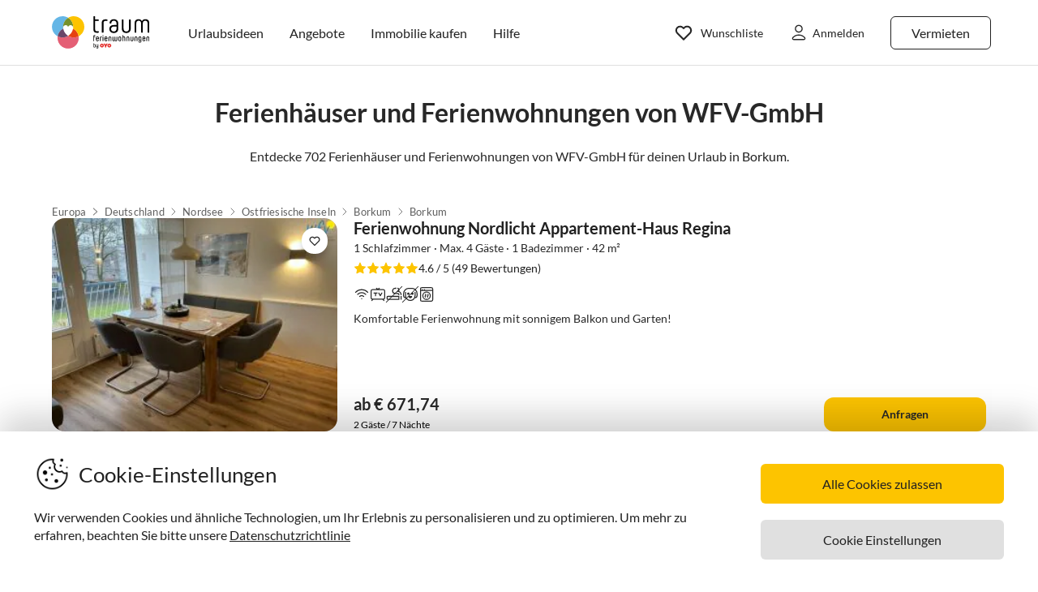

--- FILE ---
content_type: text/html; charset=utf-8
request_url: https://www.google.com/recaptcha/api2/aframe
body_size: 270
content:
<!DOCTYPE HTML><html><head><meta http-equiv="content-type" content="text/html; charset=UTF-8"></head><body><script nonce="9bq6UTR_4LwgWyFjH_zIUg">/** Anti-fraud and anti-abuse applications only. See google.com/recaptcha */ try{var clients={'sodar':'https://pagead2.googlesyndication.com/pagead/sodar?'};window.addEventListener("message",function(a){try{if(a.source===window.parent){var b=JSON.parse(a.data);var c=clients[b['id']];if(c){var d=document.createElement('img');d.src=c+b['params']+'&rc='+(localStorage.getItem("rc::a")?sessionStorage.getItem("rc::b"):"");window.document.body.appendChild(d);sessionStorage.setItem("rc::e",parseInt(sessionStorage.getItem("rc::e")||0)+1);localStorage.setItem("rc::h",'1768984113479');}}}catch(b){}});window.parent.postMessage("_grecaptcha_ready", "*");}catch(b){}</script></body></html>